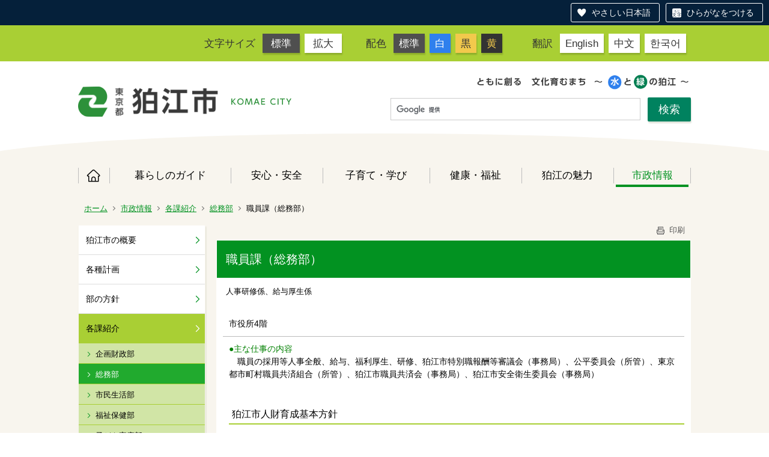

--- FILE ---
content_type: text/html;charset=UTF-8
request_url: https://origin.city.komae.tokyo.jp/index.cfm/46,123135,360,2155,html
body_size: 38626
content:
<!DOCTYPE html>
<html lang="ja" prefix="og: http://ogp.me/ns#" style="font-size: 62.5%;">
<head>

<script src="https://tsutaeru.cloud/assets/snippet/js/tsutaeru-v2.js?button=easy,ruby"></script>


		<!-- Google Tag Manager -->
		<script>(function(w,d,s,l,i){w[l]=w[l]||[];w[l].push({'gtm.start':
		new Date().getTime(),event:'gtm.js'});var f=d.getElementsByTagName(s)[0],
		j=d.createElement(s),dl=l!='dataLayer'?'&l='+l:'';j.async=true;j.src=
		'https://www.googletagmanager.com/gtm.js?id='+i+dl;f.parentNode.insertBefore(j,f);
		})(window,document,'script','dataLayer','G-11M8N38LQ1');</script>
		<!-- End Google Tag Manager -->
		
<meta http-equiv="x-ua-compatible" content="IE=edge">
<meta http-equiv="Content-Type" content="text/html; charset=UTF-8">
<meta http-equiv="Content-Script-Type" content="text/javascript">
<meta http-equiv="Content-Style-Type" content="text/css">


<!-- Sharing setting START -->
	<meta property="og:type" content="website">
	<meta property="og:title" content="狛江市">
	<meta property="og:description" content=" ">
	<meta property="og:image" content="https://www.city.komae.tokyo.jp/designs/komae_designs_2020_tsutaeru/images/og-image.png" />
	<meta property="og:url" content="https://www.city.komae.tokyo.jp/">
	<meta property="og:locale" content="ja_JP">
	<meta name="twitter:image" content="https://www.city.komae.tokyo.jp/designs/komae_designs_2020_tsutaeru/images/og-image.png" />
	<meta name="twitter:card" content="summary">
<!-- Sharing setting END -->

<meta name="viewport" content="width=device-width">


<!--[if lt IE 9]>
<script src="/designs/komae_designs_2020_tsutaeru/html5.js"></script>
<style type="text/css">
article,aside,canvas,details,figcaption,figure,footer,header,hgroup,menu,nav,section,summary {display:block;}
</style>
<![endif]-->

<link rel="stylesheet" type="text/css" href="/designs/komae_designs_2020_tsutaeru/group.css" media="screen,print,projection,tv">
<link rel="stylesheet" type="text/css" href="/designs/komae_designs_2020_tsutaeru/defaultColor.css" id="designColor">

<link rel="shortcut icon" href="/designs/komae_designs_2020_tsutaeru/favicon.ico">

<script src="/designs/komae_designs_2020_tsutaeru/functions.js"></script>

<script src="/designs/komae_designs_2020_tsutaeru/js/jquery-3.5.1.min.js"></script>
<script src="/designs/komae_designs_2020_tsutaeru/js/js.cookie.min.js"></script>
<script src="/designs/komae_designs_2020_tsutaeru/js/slick.min.js"></script>
<script src="/designs/komae_designs_2020_tsutaeru/js/share.js"></script>
<link rel="apple-touch-icon" size="152x152" href="/designs/komae_designs_2020_tsutaeru/images/apple-touch-icon.png">

<title>職員課（総務部） - 狛江市役所</title>
<meta name="copyright" content="Copyright 2026 狛江市役所">
<meta name="author" content=" 狛江市役所">
<meta name="description" content=" 人事研修係、給与厚生係">
<meta name="keywords" content=" ">


	<meta property="og:site_name" content="狛江市役所">
	<meta property="og:title" content="職員課（総務部） - 狛江市役所">
	<meta property="og:description" content=" 人事研修係、給与厚生係">
	
			
			<meta property="og:url" content="https%3A%2F%2Fwww.city.komae.tokyo.jp%2Findex.cfm%2F46%2C123135%2C360%2C2155%2Chtml">
			<meta property="og:type" content="article">
		
	<meta property="og:image" content="https://www.city.komae.tokyo.jp/images/og_image.png">


<link rel="stylesheet" type="text/css" href="/images/template/template.css">
<script type="text/javascript" src="/common/testemail.js"></script>
<link rel="alternate" type="application/rss+xml" title="狛江市役所 更新情報" href="/rss.xml"> 
<script>
	(function(i,s,o,g,r,a,m){i['GoogleAnalyticsObject']=r;i[r]=i[r]||function(){
	(i[r].q=i[r].q||[]).push(arguments)},i[r].l=1*new Date();a=s.createElement(o),
	m=s.getElementsByTagName(o)[0];a.async=1;a.src=g;m.parentNode.insertBefore(a,m)
	})(window,document,'script','//www.google-analytics.com/analytics.js','ga');
	ga('create', 'UA-22481720-1', 'auto');
	ga('send', 'pageview');
</script>
<script type="text/javascript">
	var _gaq = _gaq || [];
	_gaq.push(['_setAccount', 'UA-22481720-1']);
	_gaq.push(['_trackPageview']);
	(function() {
		var ga = document.createElement('script'); ga.type = 'text/javascript'; ga.async = true;
		ga.src = ('https:' == document.location.protocol ? 'https://ssl' : 'http://www') + '.google-analytics.com/ga.js';
		var s = document.getElementsByTagName('script')[0]; s.parentNode.insertBefore(ga, s);
	})();
</script>
<script type="text/javascript">
	function recordOutboundLink(link, category, action) {
		try {
			_gaq.push(['_trackEvent', category , action ]);
			setTimeout('document.location = "' + link.href + '"', 100);
		}catch(err){}
	}
</script>
				
</head>
<body id="PageBody">

		<!-- Google Tag Manager (noscript) -->
		<noscript><iframe src="https://www.googletagmanager.com/ns.html?id=G-11M8N38LQ1" height="0" width="0" style="display:none;visibility:hidden"></iframe></noscript>
		<!-- End Google Tag Manager (noscript) -->
		

<div id="pageSkip">
    <a href="#MainArea">本文へ移動</a>
</div>



<div class="headerArea">
<header>
	<a name="page_top"><img src="/images/shim.gif" width="1" height="1" alt="ページの先頭です" title="ページの先頭です" class="voicenavi"></a>
	

	
	<div id="swichToggle"><span>サイズ 配色</span><!-- 文字サイズ・色変更のナビゲーション --></div>
	<div id="langToggle"><span>Language</span><!-- 翻訳ページへのナビゲーション --></div>
	<div id="GNavToggle">
	　　<span></span>
	　　<span></span>
	　　<span></span>
	</div>

	
	<div id="DynamicHeader"> <div class="universalNavWrap">
<div class="styleSwichNavWrap">
<dl class="fontNavi">
	<dt>文字サイズ</dt>
	<dd><a href="javascript:void(0)" id="df">標準</a></dd>
	<dd><a href="javascript:void(0)" id="zf">拡大</a></dd>
</dl>

<dl class="colorNavi">
	<dt>配色</dt>
	<dd><a href="javascript:void(0);" id="default">標準</a></dd>
	<dd class="color1"><a href="javascript:void(0);" id="btn_color1" title="白文字／青背景">白</a></dd>
	<dd class="color2"><a href="javascript:void(0);" id="btn_color2" title="黒文字／黄背景">黒</a></dd>
	<dd class="color3"><a href="javascript:void(0);" id="btn_color3" title="黄色文字／黒背景">黄</a></dd>
</dl>
</div>

<div class="langNavWrap">
<dl class="langNavi">
	<dt>翻訳</dt>
	<dd class="english"><a href="/index.cfm/4,73662,10,html#English">English</a></dd>
	<dd class="chinese"><a href="/index.cfm/4,73662,10,html#Chinese">中文</a></dd>
	<dd class="korean"><a href="/index.cfm/4,73662,10,html#Korean">한국어</a></dd>
</dl>
</div>
</div> 
		</div><!-- /DynamicHeader -->
	

	
	<div id="SiteTitle">
		<h1 id="TitleArea"><a href="/index.cfm/4,html" title="ホーム"><img src="/designs/komae_designs_2020_tsutaeru/images/logo.png" alt="ホーム" id="TitleImage"></a><span class="invisible">狛江市役所</span></h1> 
		
		
		
		
	</div>
	
	<div id="googleSearchWrap">
		


<script>
  (function() {
    var cx = '010991172859018777083:oftjd1fz1l8';
    var gcse = document.createElement('script');
    gcse.type = 'text/javascript';
    gcse.async = true;
    gcse.src = 'https://cse.google.com/cse.js?cx=' + cx;
    var s = document.getElementsByTagName('script')[0];
    s.parentNode.insertBefore(gcse, s);
    })();
</script>
<gcse:searchbox-only></gcse:searchbox-only>

	</div>
	<div id="headerCircle">
		<svg viewBox="0 0 200 100" preserveaspectratio="none" xmlns="http://www.w3.org/2000/svg">
			<ellipse cx="100" cy="50" rx="100" ry="50" />
		</svg>
	</div>

	
	
			
			<div id="GlobalNavigation" class="GNavMenu">
				
				
				<nav id="globalPrimaryMenu">
					<h2 class="invisible">Group NAV</h2>
					<ul class="globalPrimaryMenu">
					<li class="globalPrimaryMenu" id="grp4"><a href="/index.cfm/4,html"  class="globalPrimaryMenu" lang="ja">ホーム</a></li> <li class="globalPrimaryMenu" id="grp41"><a href="/index.cfm/41,html"  class="globalPrimaryMenu" lang="ja">暮らしのガイド</a></li> <li class="globalPrimaryMenu" id="grp42"><a href="/index.cfm/42,html"  class="globalPrimaryMenu" lang="ja">安心・安全</a></li> <li class="globalPrimaryMenu" id="grp43"><a href="/index.cfm/43,html"  class="globalPrimaryMenu" lang="ja">子育て・学び</a></li> <li class="globalPrimaryMenu" id="grp44"><a href="/index.cfm/44,html"  class="globalPrimaryMenu" lang="ja">健康・福祉</a></li> <li class="globalPrimaryMenu" id="grp45"><a href="/index.cfm/45,html"  class="globalPrimaryMenu" lang="ja">狛江の魅力</a></li> <li class="globalPrimaryMenu" id="grp46"><a href="/index.cfm/46,html"  class="globalPrimaryMenuSelected" lang="ja">市政情報</a></li> 
					</ul>
				</nav>
				
			
			</div>
		
			
			<div id="BreadCrumbList">
				
				<nav class="BreadCrumbList">
					<h2 class="invisible">BreadCrumb</h2>
					
					
					<ul>
		
						<li><a href="/index.cfm/4,html">ホーム</a></li>
					
					<li><a href="/index.cfm/46,html">市政情報</a></li>
				
						<li><a href="/index.cfm/46,0,360,html">各課紹介</a></li>
					
						<li><a href="/index.cfm/46,0,360,2155,html">総務部</a></li>
					
			<li class="current">職員課（総務部）</li>
		
					</ul>
				</nav>
			</div>
		
</header>
</div>


<div id="MainArea">




<div class="MainWrapper">

	
	
			
			<div id="Left">
				
				
			<div id="LocalNavigation">
		
			
			<nav>
				<h2 class="invisible">市政情報</h2> 
		<ul class="localPrimaryMenu">
	
						<li class="localPrimaryMenu" id="cat353">
							
								<a href="/index.cfm/46,0,353,html"  class="categoryMenu">狛江市の概要</a>
							
						</li>
					
						<li class="localPrimaryMenu" id="cat358">
							
								<a href="/index.cfm/46,0,358,html"  class="categoryMenu">各種計画</a>
							
						</li>
					
						<li class="localPrimaryMenu" id="cat359">
							
								<a href="/index.cfm/46,0,359,html"  class="categoryMenu">部の方針</a>
							
						</li>
					
						<li class="localPrimaryMenu" id="cat360">
							
								<a href="/index.cfm/46,0,360,html"  class="categoryMenuSelected">各課紹介</a>
							<ul class="localSecondaryMenu">
									<li class="localSecondaryMenu" id="crg2154">
										
											<a href="/index.cfm/46,0,360,2154,html"  class="subCategoryMenu">企画財政部</a>
										
									</li>
								
									<li class="localSecondaryMenu" id="crg2155">
										
											<a href="/index.cfm/46,0,360,2155,html"  class="subCategoryMenuSelected">総務部</a>
										
									</li>
								
									<li class="localSecondaryMenu" id="crg2156">
										
											<a href="/index.cfm/46,0,360,2156,html"  class="subCategoryMenu">市民生活部</a>
										
									</li>
								
									<li class="localSecondaryMenu" id="crg2157">
										
											<a href="/index.cfm/46,0,360,2157,html"  class="subCategoryMenu">福祉保健部</a>
										
									</li>
								
									<li class="localSecondaryMenu" id="crg3400">
										
											<a href="/index.cfm/46,0,360,3400,html"  class="subCategoryMenu">子ども家庭部</a>
										
									</li>
								
									<li class="localSecondaryMenu" id="crg2159">
										
											<a href="/index.cfm/46,0,360,2159,html"  class="subCategoryMenu">環境部</a>
										
									</li>
								
									<li class="localSecondaryMenu" id="crg2160">
										
											<a href="/index.cfm/46,0,360,2160,html"  class="subCategoryMenu">都市建設部</a>
										
									</li>
								
									<li class="localSecondaryMenu" id="crg2161">
										
											<a href="/index.cfm/46,0,360,2161,html"  class="subCategoryMenu">教育部</a>
										
									</li>
								
									<li class="localSecondaryMenu" id="crg2162">
										
											<a href="/index.cfm/46,0,360,2162,html"  class="subCategoryMenu">議会事務局</a>
										
									</li>
								
									<li class="localSecondaryMenu" id="crg2163">
										
											<a href="/index.cfm/46,0,360,2163,html"  class="subCategoryMenu">会計課</a>
										
									</li>
								
									<li class="localSecondaryMenu" id="crg2164">
										
											<a href="/index.cfm/46,0,360,2164,html"  class="subCategoryMenu">選挙管理委員会</a>
										
									</li>
								
									<li class="localSecondaryMenu" id="crg2165">
										
											<a href="/index.cfm/46,0,360,2165,html"  class="subCategoryMenu">監査委員</a>
										
									</li>
								
									<li class="localSecondaryMenu" id="crg2166">
										
											<a href="/index.cfm/46,0,360,2166,html"  class="subCategoryMenu">農業委員会</a>
										
									</li>
								
									<li class="localSecondaryMenu" id="crg3708">
										
											<a href="/index.cfm/46,0,360,3708,html"  class="subCategoryMenu">固定資産評価審査委員会</a>
										
									</li>
								</ul>
						</li>
					
						<li class="localPrimaryMenu" id="cat361">
							
								<a href="/index.cfm/46,0,361,html"  class="categoryMenu">財政情報</a>
							
						</li>
					
						<li class="localPrimaryMenu" id="cat362">
							
								<a href="/index.cfm/46,0,362,html"  class="categoryMenu">行政評価</a>
							
						</li>
					
						<li class="localPrimaryMenu" id="cat528">
							
								<a href="/index.cfm/46,0,528,html"  class="categoryMenu">行財政改革</a>
							
						</li>
					
						<li class="localPrimaryMenu" id="cat363">
							
								<a href="/index.cfm/46,0,363,html"  class="categoryMenu">統計情報</a>
							
						</li>
					
						<li class="localPrimaryMenu" id="cat364">
							
								<a href="/index.cfm/46,0,364,html"  class="categoryMenu">参加と協働のひろば</a>
							
						</li>
					
						<li class="localPrimaryMenu" id="cat365">
							
								<a href="/index.cfm/46,0,365,html"  class="categoryMenu">市民活動情報誌「わっこ」</a>
							
						</li>
					
						<li class="localPrimaryMenu" id="cat533">
							
								<a href="/index.cfm/46,0,533,html"  class="categoryMenu">環境広報紙「こまeco通信」</a>
							
						</li>
					
						<li class="localPrimaryMenu" id="cat534">
							
								<a href="/index.cfm/46,0,534,html"  class="categoryMenu">安心安全通信</a>
							
						</li>
					
						<li class="localPrimaryMenu" id="cat366">
							
								<a href="/index.cfm/46,0,366,html"  class="categoryMenu">狛江のまちづくり</a>
							
						</li>
					
						<li class="localPrimaryMenu" id="cat369">
							
								<a href="/index.cfm/46,0,369,html"  class="categoryMenu">広報活動</a>
							
						</li>
					
						<li class="localPrimaryMenu" id="cat370">
							
								<a href="/index.cfm/46,0,370,html"  class="categoryMenu">広告募集中</a>
							
						</li>
					
						<li class="localPrimaryMenu" id="cat371">
							
								<a href="/index.cfm/46,0,371,html"  class="categoryMenu">有償刊行物の案内</a>
							
						</li>
					
						<li class="localPrimaryMenu" id="cat372">
							
								<a href="/index.cfm/46,0,372,html"  class="categoryMenu">契約情報</a>
							
						</li>
					
						<li class="localPrimaryMenu" id="cat356">
							
								<a href="/index.cfm/46,0,356,html"  class="categoryMenu">事業者の方へ</a>
							
						</li>
					
						<li class="localPrimaryMenu" id="cat373">
							
								<a href="/index.cfm/46,0,373,html"  class="categoryMenu">電子公告板</a>
							
						</li>
					
						<li class="localPrimaryMenu" id="cat522">
							
								<a href="/index.cfm/46,0,522,html"  class="categoryMenu">電子回覧板</a>
							
						</li>
					
						<li class="localPrimaryMenu" id="cat374">
							
								<a href="/index.cfm/46,0,374,html"  class="categoryMenu">職員・委員等募集</a>
							
						</li>
					
						<li class="localPrimaryMenu" id="cat568">
							
								<a href="/index.cfm/46,0,568,html"  class="categoryMenu">情報政策</a>
							
						</li>
					
						<li class="localPrimaryMenu" id="cat376">
							
								<a href="/index.cfm/46,0,376,html"  class="categoryMenu">リンク集</a>
							
						</li>
					
						<li class="localPrimaryMenu" id="cat377">
							
								<a href="/index.cfm/46,0,377,html"  class="categoryMenu">定例記者会見資料</a>
							
						</li>
					
						<li class="localPrimaryMenu" id="cat378">
							
								<a href="/index.cfm/46,0,378,html"  class="categoryMenu">社会保障・税番号制度（マイナンバー制度）</a>
							
						</li>
					
						<li class="localPrimaryMenu" id="cat379">
							
								<a href="/index.cfm/46,0,379,html"  class="categoryMenu">情報公開・個人情報保護</a>
							
						</li>
					
						<li class="localPrimaryMenu" id="cat381">
							
								<a href="/index.cfm/46,0,381,html"  class="categoryMenu">総合教育会議</a>
							
						</li>
					
							<li class="localPrimaryMenu">
								
									<a href="/handlers/launchapp.cfm/46,82,capp"  class="appMenu">行政情報目録検索</a>
								
							</li>
						
							<li class="localPrimaryMenu" id="page73878">
								
									<a href="/index.cfm/46,73878,html"  class="pageMenu">会議録のひろば</a>
								
							</li>
						
							<li class="localPrimaryMenu" id="page18663">
								
									<a href="/index.cfm/46,18663,html"  class="pageMenu">例規集</a>
								
							</li>
						
		</ul>
		
			
			</nav>
		</div> 
				
			</div>
		
	

	
	<div id="Main">
		
		
		<div class="pageTopOption">
			
			<a href="javascript:window.print();" title="印刷 - 職員課（総務部）">
				<img src="/designs/komae_designs_2020_tsutaeru/images/print.gif" align="middle" alt="印刷 - 職員課（総務部）" border="0">
				印刷 
			</a>
		</div>
	

			
			<div class="content">
				
					
					<section>
				
				<!-- Title -->
				
					
					<h2 class="titleOfContent">
						職員課（総務部） 
					</h2>
					
				
								
								<div class="contentTeaser">
									
									<!-- ContentTeaser -->
									人事研修係、給与厚生係 
								</div>
								
							
				
				<div class="contentBodyBox"><div class="contentBody">
					<p>市役所4階</p>

<hr />
<p><span style="color: rgb(0, 128, 0);">●主な仕事の内容</span><br>
　職員の採用等人事全般、給与、福利厚生、研修、狛江市特別職報酬等審議会（事務局）、公平委員会（所管）、東京都市町村職員共済組合（所管）、狛江市職員共済会（事務局）、狛江市安全衛生委員会（事務局）<br>
&nbsp;</p>

<h5>狛江市人財育成基本方針</h5>

<p>　職員は、社会のあり方の大きな変化に対し、市民のみなさまと「自分たちの狛江」を共有し、まちを良くしたい、暮らしやすいまちにしたい、安心で安全なまちにしたいという気概と強い使命感をもって仕事に取り組むことが求められます。このような思いを込め、狛江への愛着と誇りを胸に抱き、まちづくりに邁進していくため、目指すべき職員像を「狛江を愛し、ともに未来を創る行政プロフェッショナル」とする第２次人財育成基本方針を策定しました。</p>

<ul>
	<li><img alt="" src="/images/icons/pdf.gif" ><a href="/index.cfm/46,123135,c,html/123135/20200611-152812.pdf" title="第２次狛江市人財育成基本方針 [1094KB pdfファイル] ">第2次狛江市人財育成基本方針 [1094KB pdfファイル]</a>&nbsp;</li>
</ul>

<h5>狛江市特定事業主行動計画について</h5>

<p>　地方公共団体は、「次世代育成支援対策推進法」に基づき、職員を雇用する事業主の立場から、仕事と子育ての両立支援や職場における働き方の見直し等を推進する行動計画の策定が義務付けられています。狛江市においても、平成17年６月に狛江市特定事業主行動計画（狛江市次世代育成プログラム）を策定し、職員の仕事と生活の調和（ワーク・ライフ・バランス）の一層の実践に向けて取り組んできました。<br>
　また、「女性の職業生活における活躍の推進に関する法律」により、女性の活躍に関する状況把握・課題分析、特定事業主行動計画の策定・周知・公表が求められています。<br>
　狛江市では、女性職員をはじめとする狛江市職員が、自身の望むキャリアプランに従い、子育てや介護のための時間を確保し、安心して働き続けることのできる体制を整え、活気ある市役所を作り上げることで、市民の皆様に良質なサービスを提供していけるよう、計画の推進に努めます。</p>

<h6>計画</h6>

<ul>
	<li><img alt="" src="/images/icons/pdf.gif" ><a href="/index.cfm/46,123135,c,html/123135/20210407-133216.pdf" title="次世代育成支援対策推進法に基づく第２期狛江市特定事業主行動計画（後期）及び女性活躍推進法に基づく狛江市特定事業主行動計画（後期）【令和３年４月～令和８年３月】 [1035KB pdfファイル]">次世代育成支援対策推進法に基づく第２期狛江市特定事業主行動計画（後期）及び女性活躍推進法に基づく狛江市特定事業主行動計画（後期）【令和3年4月～令和8年3月】 [1035KB pdfファイル]</a></li>
	<li><img alt="" src="/images/icons/pdf.gif" ><a href="/index.cfm/46,123135,c,html/123135/20210407-133254.pdf" title="次世代育成支援対策推進法に基づく第２期狛江市特定事業主行動計画及び女性活躍推進法に基づく狛江市特定事業主行動計画【平成28年３月～令和３年３月】 [2206KB pdfファイル]">次世代育成支援対策推進法に基づく第２期狛江市特定事業主行動計画及び女性活躍推進法に基づく狛江市特定事業主行動計画【平成28年2月～令和2年3月】 [2206KB pdfファイル]</a></li>
</ul>

<h6>実施状況及び女性の職業生活における活躍に関する情報の公表</h6>

<ul>
	<li><a href="/index.cfm/46,123135,c,html/123135/20250627-151705.pdf" title="令和６年度.pdf [ 176 KB pdfファイル]"><img alt="" src="/images/icons/pdf.gif" >令和６年度.pdf [ 176 KB pdfファイル]</a></li>
</ul>

<h5>人事行政の運営等の状況を公表します</h5>

<p>　この公表は、市職員の任免、職員数や給与、勤務条件などの状況をお知らせし、説明責任を果たし、透明性を高めることにより、より適正な人事行政の運営を確保することを目的としています。<br>
　なお、ここで公表する内容は、特に注釈がない限り、常勤の一般職員についてのもので、非常勤職員については含まれていません。</p>

<ul>
	<li><a href="/index.cfm/46,123135,c,html/123135/20260113-112120.pdf" title="人事行政の運営等の状況（令和7年度） [205KB pdfファイル]"><img alt="" src="/images/icons/pdf.gif" >人事行政の運営等の状況（令和7年度） [205KB pdfファイル]</a></li>
	<li><a href="/index.cfm/46,123135,c,html/123135/20241210-140600.pdf" title="人事行政の運営等の状況（令和6年度） [203KB pdfファイル]"><img alt="" src="/images/icons/pdf.gif" >人事行政の運営等の状況（令和6年度） [203KB pdfファイル]</a></li>
	<li><a href="/index.cfm/46,123135,c,html/123135/20241210-140523.pdf" title="人事行政の運営等の状況（令和5年度） [211KB pdfファイル]"><img alt="" src="/images/icons/pdf.gif" >人事行政の運営等の状況（令和5年度） [211KB pdfファイル]</a></li>
	<li><a href="/index.cfm/46,123135,c,html/123135/20221216-171451.pdf" title="人事行政の運営等の状況（令和４年度） [514KB pdfファイル]"><img alt="" src="/images/icons/pdf.gif" >人事行政の運営等の状況（令和4年度） [514KB pdfファイル]</a></li>
	<li><a href="/index.cfm/46,123135,c,html/123135/20221214-105416.pdf" title="人事行政の運営等の状況（令和３年度） [197KB pdfファイル]"><img alt="" src="/images/icons/pdf.gif" >人事行政の運営等の状況（令和3年度） [197KB pdfファイル]</a></li>
	<li><img alt="" src="/images/icons/pdf.gif" ><a href="/index.cfm/46,123135,c,html/123135/20210205-094931.pdf" title="人事行政の運営等の状況（令和２年度）[536KB pdfファイル]">人事行政の運営等の状況（令和2年度） [536KB pdfファイル]</a></li>
</ul>

<p>&nbsp;</p>

<h5>職員のハラスメント防止指針について</h5>

<p>　この指針は、ハラスメントをなくすために、職員が認識および遵守すべき事項ならびにハラスメントに起因する問題が生じた場合において職員が行うべき対応等について、狛江市職員のハラスメントの防止に関する条例（平成30年条例第24号）第5条に基づき定めるもので、一般職・特別職等職種を問わず全ての狛江市職員を対象としたものです。</p>

<ul>
	<li><img alt="" src="/images/icons/pdf.gif" ><a href="/index.cfm/46,123135,c,html/123135/shishin12.pdf" title="ハラスメントの防止等に関する指針 [2024KB pdfファイル]">ハラスメントの防止等に関する指針 [2024KB pdfファイル]</a></li>
</ul>

<h5>ハラスメントに関する相談件数等の公表</h5>

<p>　狛江市職員のハラスメントの防止等に関する条例第11条第2項および狛江市職員のハラスメントの防止等に関する条例施行規則第7条第2項に基づき、ハラスメントに関する相談件数等を年に1度公表します。<br>
　条例の対象となる相談者は、市職員（常勤・非常勤問わず全ての職員）ですが、行為者は、特別職（市長・副市長・教育長）、市議会議員を含みます。</p>

<ul>
	<li><a href="/index.cfm/46,123135,c,html/123135/20250801-112044.pdf" title="ハラスメントに関する相談件数等（令和6年度） [ 82 KB pdfファイル]"><img alt="" src="/images/icons/pdf.gif" >ハラスメントに関する相談件数等（令和6年度） [ 82 KB pdfファイル]</a></li>
	<li><a href="/index.cfm/46,123135,c,html/123135/20240628-084633.pdf" title="ハラスメントに関する相談件数等（令和5年度） [ 58 KB pdfファイル]"><img alt="" src="/images/icons/pdf.gif" >ハラスメントに関する相談件数等（令和5年度） [ 58 KB pdfファイル]</a></li>
	<li><a href="/index.cfm/46,123135,c,html/123135/20230718-165556.pdf" title="ハラスメントに関する相談件数等（令和4年度）[36KB pdfファイル]"><img alt="" src="/images/icons/pdf.gif" >ハラスメントに関する相談件数等（令和4年度） [36KB pdfファイル]</a></li>
	<li><a href="/index.cfm/46,123135,c,html/123135/20220628-193529.pdf" title="ハラスメントに関する相談件数等（令和３年度） [33KB pdfファイル]"><img alt="" src="/images/icons/pdf.gif" >ハラスメントに関する相談件数等（令和3年度） [33KB pdfファイル]</a></li>
</ul>

<h5>人事評価制度について</h5>

<p>　人事評価制度は、職員を評価するにあたり、何をどのような基準で評価し、その結果を何に反映させるのかを明らかにするもので、職員の勤務実績と職務遂行能力を正しく評価し、業績や能力に応じた処遇を行い、人財の育成・活用を図るものです。市では、勤務評価制度に自己申告制度・目標管理制度を併せ、人財の育成と活用、能力の実証に基づく適正な処遇を推進しています。</p>

<ul>
	<li><a href="/index.cfm/46,123135,c,html/123135/20220609-113316.pdf" title="人事評価マニュアル [1374KB pdfファイル]"><img alt="" src="/images/icons/pdf.gif" >人事評価マニュアル [1374KB pdfファイル]</a></li>
</ul>

<h5>狛江市技能労務職員等の給与等の見直しに向けた取組方針を公表します</h5>

<p>　平成19年7月6日付け総務省の通知により、各地方公共団体は技能労務職員等の給与等の総合的な点検を実施し、その現状、見直しに向けた基本的な考え方、具体的な取組内容等を明示した取組方針を策定し公表することとなっています。<br>
　狛江市の技能労務職員等の給与等の見直しに向けた取組方針を公表します。</p>

<ul>
	<li><a href="/index.cfm/46,123135,c,html/123135/20080330-125300.pdf" title="狛江市技能労務職員等の給与等の見直しに向けた取組方針 [22KB pdfファイル]"><img alt="" src="/images/icons/pdf.gif" >狛江市技能労務職員等の給与等の見直しに向けた取組方針 [22KB pdfファイル]</a></li>
</ul>

<h5>狛江市の給与・定員管理等について公表します</h5>

<p>　狛江市職員の給与・定員管理等の状況についてお知らせします。</p>

<ul>
	<li><a href="/index.cfm/46,123135,c,html/123135/20250604-091851.pdf" title="狛江市の給与・定員管理等（令和６年度）.pdf [ 1099 KB pdfファイル]"><img alt="" src="/images/icons/pdf.gif" >狛江市の給与・定員管理等（令和６年度）.pdf [ 1099 KB pdfファイル]</a></li>
	<li><a href="/index.cfm/46,123135,c,html/123135/20240430-090155.pdf" title="狛江市の給与・定員管理等（令和5年度） [ 265 KB pdfファイル]"><img alt="" src="/images/icons/pdf.gif" >狛江市の給与・定員管理等（令和5年度） [265 KB pdfファイル]</a></li>
	<li><a href="/index.cfm/46,123135,c,html/123135/20230501-134100.pdf" title="狛江市の給与・定員管理等（令和4年度） [470KB pdfファイル]"><img alt="" src="/images/icons/pdf.gif" >狛江市の給与・定員管理等（令和4年度）&nbsp;[470KB pdfファイル]</a></li>
	<li><img alt="" src="/images/icons/pdf.gif" ><a href="/index.cfm/46,123135,c,html/123135/20220427-205356.pdf" title="狛江市の給与・定員管理等（令和３年度） [900KB pdfファイル]">狛江市の給与・定員管理等（令和3年度） [900KB pdfファイル]</a></li>
</ul>

<p><strong>※</strong>他の地方公共団体の給与・定員管理等について、<a href="http://www.soumu.go.jp/main_sosiki/jichi_gyousei/c-gyousei/j-k_system/index.html">総務省ホームページ（外部リンク）</a>で見ることができます。</p>

<h5>等級等ごとの職員の数を公表します</h5>

<p>　地方公務員法第58条の3の規定により、等級等ごとの職員の数を公表します。</p>

<ul>
	<li><a href="/index.cfm/46,123135,c,html/123135/20250522-140224.pdf" title="20250522-140224.pdf [ 26 KB pdfファイル]"><img alt="" src="/images/icons/pdf.gif" >等級別職員数及び内訳（令和7年4月1日現在）&nbsp;[ 26 KB pdfファイル]</a></li>
	<li><a href="/index.cfm/46,123135,c,html/123135/20240430-090253.pdf" title="等級別職員数及び内訳（令和6年4月1日現在）[48KB pdfファイル]"><img alt="" src="/images/icons/pdf.gif" >等級別職員数及び内訳（令和6年4月1日現在） [48KB pdfファイル]</a></li>
	<li><a href="/index.cfm/46,123135,c,html/123135/20230706-154903.pdf" title="等級別職員数及び内訳（令和5年4月1日現在） [48KB pdfファイル]"><img alt="" src="/images/icons/pdf.gif" >等級別職員数及び内訳（令和5年4月1日現在）&nbsp;[48KB pdfファイル]</a></li>
	<li><img alt="" src="/images/icons/pdf.gif" ><a href="/index.cfm/46,123135,c,html/123135/20220427-205025.pdf" title="等級別職員数および内訳（令和４年４月１日現在） [92KB pdfファイル]">等級別職員数及び内訳（令和4年4月1日現在） [92KB pdfファイル]</a></li>
</ul>

<h5>障害者である職員の任免状況の公表</h5>

<p>　障害者の雇用の促進等に関する法律第40条第2項の規定に基づき、厚生労働省東京労働局に通報した障害者である職員の任免状況を公表します。</p>

<ul>
	<li><a href="/index.cfm/46,123135,c,html/123135/20250801-114753.pdf" title="令和７年６月１日時点任免状況.pdf"><img alt="" src="/images/icons/pdf.gif" >令和７年６月１日時点任免状況.pdf</a></li>
</ul>

<h5>市職員等の公益通報制度</h5>

<p>　市では、公益通報者保護法の趣旨に鑑み、職員等が内部の法令違反行為などに関する公益通報を行った場合に不利益な取り扱いを受けることがないよう保護を図るとともに、法令遵守を推進し、公正な市政の運営に資することを目的として、「職員等による公益通報（内部通報）制度」を運用しています。</p>

<p>&nbsp;</p>

<h5>狛江市の退職管理について</h5>

<p>　市では、地方公務員法および狛江市職員の退職管理に関する規則に基づき、職員の退職管理を適切に実施しています。</p>

<ul>
	<li><img alt="" src="/images/icons/pdf.gif" ><a href="/index.cfm/46,123135,c,html/123135/taisyoku.pdf" title="狛江市の退職管理について [165KB pdfファイル]">狛江市の退職管理について [165KB pdfファイル]</a></li>
</ul>

<h5>&nbsp;各種証明書の発行について</h5>

<p>　退職証明書や在職期間証明書等の証明書の発行を希望される方は、各種証明申請書に必要事項をご記入いただき、<strong>返信用封筒（宛て先記入・切手貼付）を同封の上</strong>、職員課までご提出ください。</p>

<ul>
	<li><img alt="" src="/images/icons/pdf.gif" ><a href="/index.cfm/46,123135,c,html/123135/kakusyusyoumeisinseisyou.pdf" title="各種証明申請書 [115KB pdfファイル]">各種証明申請書 [115KB pdfファイル]</a></li>
</ul>

<p>&nbsp;</p>

<p>&nbsp;</p> 
					<div class="contentFooter">
						<h3>総務部　職員課</h3>

<ul>
	<li>電話番号　人事研修係：03-3430-1191 　給与厚生係：03-3430-1193 　労働安全衛生担当：03-3430-1195</li>
	<li>メールからのお問い合わせ　<a href="/index.cfm/4,96439,html" title="職員課お問い合わせフォーム">専用フォーム</a>&nbsp;</li>
</ul>
					</div>
				
				</div></div>
				
				
						<div class="contentDate">
							<span class="contentDatePublished">登録日:&nbsp;<time datetime="2021-06-25">2021年6月25日</time></span> <span class="contentDateSeparater">&nbsp;/&nbsp;</span> <span class="contentDateUpdated">更新日:&nbsp;<time datetime="2026-01-13">2026年1月13日</time></span> 
						</div>
					
					
					</section>
				
			</div>
		
<div class="pageBottomOption">
	
			<a href="javascript:window.print();" title="印刷 - 職員課（総務部）">
				<img src="/designs/komae_designs_2020_tsutaeru/images/print.gif" align="middle" alt="印刷 - 職員課（総務部）" border="0">
				印刷
			</a>
		
			<a href="javascript:history.back()" title="戻る">
				<img src="/designs/komae_designs_2020_tsutaeru/images/back.gif" align="middle" alt="戻る" border="0">
				戻る
			</a>
		
			<a href="#page_top">
				<img src="/designs/komae_designs_2020_tsutaeru/images/up.gif" align="middle" alt="ページの先頭" border="0">
				ページの先頭
			</a>
		
</div>



<div class="contextPages">
	
		
		<div class="contextPagesTitle">
			このカテゴリー内の他のページ
		</div>
		
	
	<ol class="contextPagesList">
		
					<li>
						
							<a href="/index.cfm/46,19260,360,2155,html" title="庶務統計係、契約係、検査担当">
								総務課（総務部）
							</a>
						
					</li>
				
					<li>
						
							<a href="/index.cfm/46,19258,360,2155,html" title="防災防犯係、消防係">
								安心安全課（総務部）
							</a>
						
					</li>
				
					<li class="current">職員課（総務部）</li>
				
					<li>
						
							<a href="/index.cfm/46,19261,360,2155,html" title="施設計画係、学校施設係">
								施設課（総務部）
							</a>
						
					</li>
				
	</ol>
</div>

<!-- AssetNow ::: End page content -->



</div><!-- /id="Main"> -->



	</div>

	
	
</div>




	
	
	<div class="footerArea">
		<footer>
			<div id="DynamicFooter"> <div class="dynamicFooterInnerWrap">
<div class="abautKomaecity">
<h2 class="logoMark"><img alt="狛江市" src="/images/content/73195/footer_logo.png" style="border-width: 0px; border-style: solid; width: 350px; height: 51px;" ></h2>

<p>〒201-8585 狛江市和泉本町一丁目1番5号（1-1-5 Izumi-honcho,Komae City,Tokyo,Japan）　</p>

<p><strong>電話：</strong>03-3430-1111　<strong>ファクス：</strong>03-3430-6870</p>

<p><strong>開庁時間：</strong>月曜日～金曜日 午前8時30分～午後5時 (祝日、年末年始を除く)</p>

<ul>
	<li><a href="/index.cfm/41,876,324,2026,html">市役所へのアクセス</a></li>
	<li><a href="/index.cfm/4,73300,html">人口と世帯数</a></li>
	<li><a href="/index.cfm/41,48415,309,html ">日曜窓口</a></li>
	<li><a href="/index.cfm/4,111102,10,html">組織・窓口の案内</a></li>
	<li><a href="/index.cfm/44,139248,339,2070,html">手話で通話をする（手話リンク）</a></li>
	<li><a href="https://tsutaeru.cloud/easy.php?uri=https%3A%2F%2Fwww.city.komae.tokyo.jp%2Findex.cfm%2F4%2Chtml">やさしい日本語に変換する（外部リンク）</a></li>
</ul>

<p>法人番号8000020132195&nbsp;&nbsp;</p>
</div>

<p class="komaeMapImg"><img alt="狛江市" src="/images/content/73195/footer_map.png" style="border-width: 0px; border-style: solid; width: 229px; height: 280px;" ></p>
</div> 
		</div><!-- /DynamicFooter -->
	
		<nav id="SiteNavigation">
			<h2 class="invisible">Site Navigation</h2>
			<ul class="footer">
				
					<li><h2>狛江市役所</h2></li>
					
							<li>
								
									<a href="/index.cfm/46,73662,10,html" >翻訳について</a>
								
							</li>
						
							<li>
								
									<a href="/index.cfm/46,19790,10,html" >著作権・個人情報等の取り扱いについて</a>
								
							</li>
						
					<li>
						
							<a href="/index.cfm?sitemap=46,123135,360,2155,html">サイトマップ</a>
						
					</li>
				
			</ul>
		</nav>
		
		</footer>
	</div>


</body>
</html>